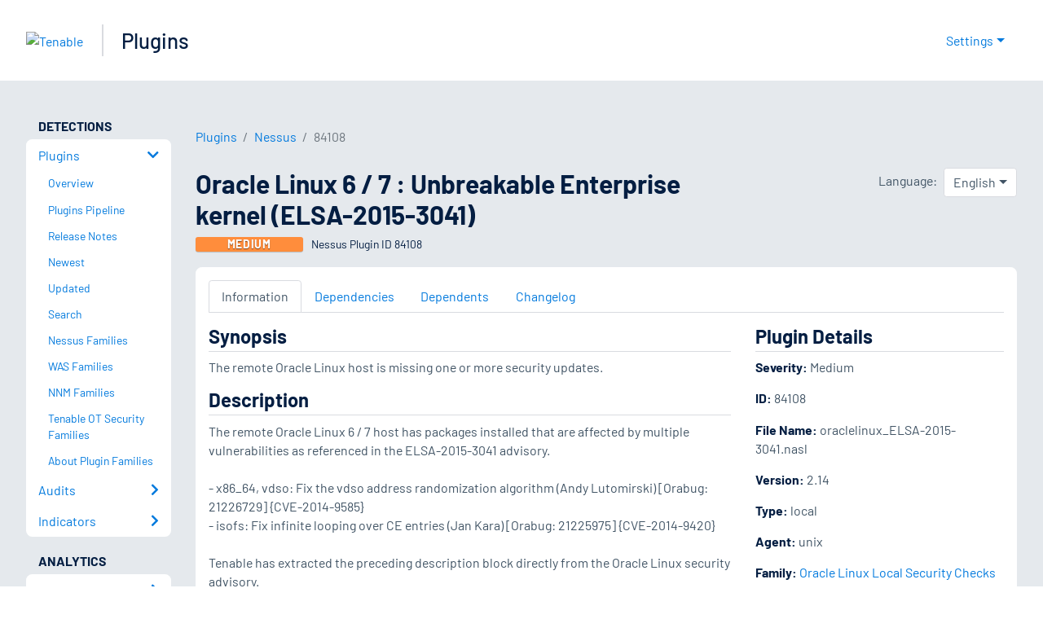

--- FILE ---
content_type: application/x-javascript; charset=UTF-8
request_url: https://trackingapi.trendemon.com/api/experience/personal-stream?AccountId=2110&ClientUrl=https%3A%2F%2Fwww.tenable.com%2Fplugins%2Fnessus%2F84108&MarketingAutomationCookie=&ExcludedStreamsJson=%5B%5D&callback=jsonp352288&vid=2110:17690245361996568
body_size: -64
content:
jsonp352288(null)

--- FILE ---
content_type: application/x-javascript; charset=UTF-8
request_url: https://trackingapi.trendemon.com/api/Identity/me?accountId=2110&DomainCookie=17690245361996568&fingerPrint=cd6156e959afb7f71e12407d11bda856&callback=jsonp11285&vid=
body_size: 274
content:
jsonp11285({"VisitorUid":"-1745784416091345489","VisitorInternalId":"2110:17690245361996568"})

--- FILE ---
content_type: application/x-javascript; charset=UTF-8
request_url: https://trackingapi.trendemon.com/api/settings/2110?callback=jsonp563622&vid=
body_size: 1239
content:
jsonp563622({"ctaCount":177,"customCookLifetime":null,"customCookName":null,"flameStatus":"ONLINE","hideLiftWhenCTASlider":true,"hideLiftWhenShow":false,"identify":true,"liftType":"lift_swider","ma_system":"marketo","trackForms":false,"trackUrl":false,"useLift":false,"userCookies":[],"userDomains":["info.tenable.com","de.tenable.com","es-la.tenable.com","fr.tenable.com","jp.tenable.com","pt-br.tenable.com","zh-cn.tenable.com","zh-tw.tenable.com","community.tenable.com","devfull-tenable.cs201.force.com","uat-tenable.cs190.force.com","ar.tenable.com","dev.tenable.com","kr.tenable.com","it.tenable.com","static.tenable.com","videos.tenable.com","app.cdn.lookbookhq.com","docs.tenable.com","lookbook.tenable.com","attack.mitre.org","youtube.com","cdn.pathfactory.com","tenablecloud.cn","partners.tenable.com","demo.tenable.com","tenable.com"],"userLanguage":"en","useShow":true,"useSpaRegExp":"","buttonSelectors":[],"isActive":true,"unitsExitTriggerCoolOffHours":24,"googleAnalyticsTrack":true,"trackGaVisitors":false,"clientApps":[],"readMinScroll":0,"aceSupport":false,"hasInboundStreams":true,"contentFetchDomain":"content.tenable.com","restrictCookieToSubdomain":false,"aceFade":false,"cookielessTrackingSupport":false,"complianceSoftware":null,"complianceVariable":null,"accessibilitySupport":false,"superStrictMode":false})